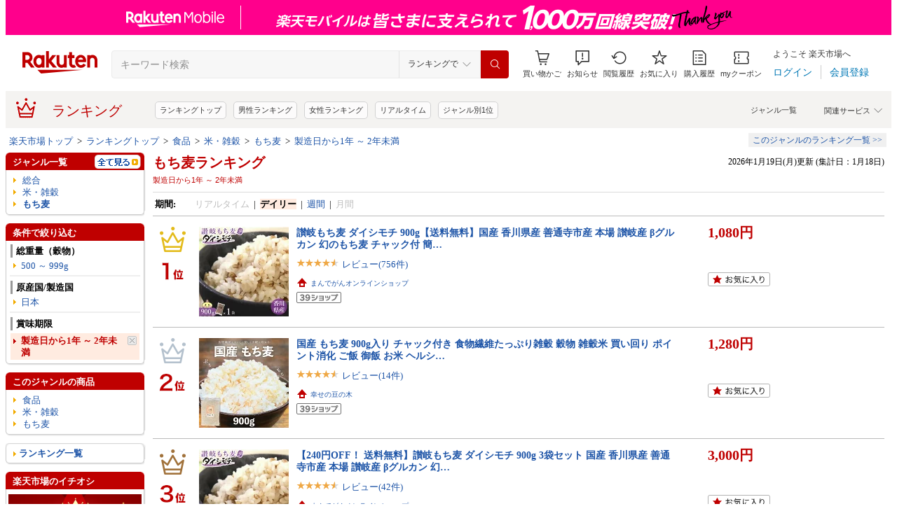

--- FILE ---
content_type: text/css
request_url: https://r.r10s.jp/evt/event/ranking/mayall/8.0.4/pc/css/public/ranking_link_map.css?date=260119
body_size: 34
content:
@charset "UTF-8";#rankingLinkBaseBox{border:solid 1px #CCC}#rankingLinkTitle{background-color:#CCC}#rankingBoxArea{display:inline-block;width:100%}#rankingLinkBaseBox .rankingTitle{padding:4px;font-weight:bold}#rankingLinkBaseBox .rankingLinkBox{float:left;width:33%}#rankingLinkBaseBox .rankingLinkBox li{padding:3px 0 3px 0}

--- FILE ---
content_type: text/css
request_url: https://r.r10s.jp/evt/event/ranking/mayall/8.0.4/pc/css/ranking/ranking_pager.css?date=260119
body_size: 50
content:
@charset "UTF-8";.pager{text-align:center;background-color:#eee;padding:8px 1px;border:1px solid #ccc}.pager .pageDisp{border:1px solid #ddaeae;color:#c00000;background-color:#fff;margin-right:1px;margin-left:1px;padding:5px;background-color:#fff}.pager .pageDispOff{border:1px solid #ddaeae;color:#c00000;background-color:#fff;margin-right:1px;margin-left:1px;padding:5px;background-color:#fff}.pageDisp:hover{color:#fff;background-color:#c00000}.pager .current{background-color:#eee;color:#000;border:0;font-weight:bold}

--- FILE ---
content_type: application/javascript
request_url: https://cart-api.step.rakuten.co.jp/rms/mall/cart/jsonp/list/?sid=1010&callback=r2jsonp176881816985534304058834336804
body_size: -15
content:
r2jsonp176881816985534304058834336804({"status":"300","message":"cartKey not created.","count":""})

--- FILE ---
content_type: application/javascript; charset=EUC-JP
request_url: https://api.ranking.rakuten.co.jp/q?qt=1&eid=11&enc=0&du=6&gid=566729&ge=9&len=100&slen=40&offset=20&protocol=secure&callback=jsonp65667291111111&_=1768818167901
body_size: 2446
content:
jsonp65667291111111({"code":"0","items":[{"asurakuareanames":"","asurakuareas":"","asurakuflg":"0","asurakuprefs":"","dealpoint":null,"genreId":"566729","genrecolor":"#BF0000","genrename":"もち麦","genrepath":"/0/100227/110472/566729","haspricerange":1,"imageurl128":"https://tshop.r10s.jp/okaman/cabinet/additional/08797527/08797532/imgrc0089775708.jpg?fitin=128:128","imageurl64":"https://tshop.r10s.jp/okaman/cabinet/additional/08797527/08797532/imgrc0089775708.jpg?fitin=64:64","itemid":10000291,"itemname":"スーパーもち麦 フクミファイバー 令和6年産 岡山県産 もち麦 送料無料","itempointendtime":0,"itempointrate":"0","itempointstarttime":0,"itemurl":"https://item.rakuten.co.jp/okaman/hukumi5/","kakaku":"3,380円～","mobileshoppointendtime":0,"mobileshoppointrate":"0","mobileshoppointstarttime":0,"mobileurl":"http://m.rakuten.co.jp/okaman/n/hukumi5/","postageflg":0,"prerank":"0","price":"3380","rank":"1","revavedecimal":"73","revaveinteger":"4","reviewave":"4.73","reviewnum":"40","reviewurl":"https://review.rakuten.co.jp/item/1/320734_10000291/1.1/","revnumcomma":"40","rtrurl":"https://ranking.rakuten.co.jp/realtime/566729/","servicetype":"","shopid":320734,"shopname":"ももたろう印の岡萬　楽天市場店","shoppointendtime":0,"shoppointrate":"0","shoppointstarttime":0,"shopurl":"https://www.rakuten.co.jp/okaman/","tags":null,"updatedate":"2026/01/19","updatetime":"19:20"},{"asurakuareanames":"","asurakuareas":"","asurakuflg":"0","asurakuprefs":"","dealpoint":null,"genreId":"566729","genrepath":"/0/100227/110472/566729","haspricerange":0,"imageurl128":"https://tshop.r10s.jp/chashoan/cabinet/3731/3731main.jpg?fitin=128:128","imageurl64":"https://tshop.r10s.jp/chashoan/cabinet/3731/3731main.jpg?fitin=64:64","itemid":10001818,"itemname":"P【期間限定ポイント20倍！】 入荷待ち1月下旬発送 もち麦 九州産 900g【お米と変わらないお値段で、美味…","itempointendtime":1768921199000,"itempointrate":"20","itempointstarttime":1767956400000,"itemurl":"https://item.rakuten.co.jp/chashoan/3-731/","kakaku":"1,000円","mobileshoppointendtime":0,"mobileshoppointrate":"0","mobileshoppointstarttime":0,"mobileurl":"http://m.rakuten.co.jp/chashoan/n/3-731/","postageflg":0,"prerank":"0","price":"1000","rank":"2","revavedecimal":"76","revaveinteger":"4","reviewave":"4.76","reviewnum":"3530","reviewurl":"https://review.rakuten.co.jp/item/1/226715_10001818/1.1/","revnumcomma":"3,530","servicetype":"","shopid":226715,"shopname":"日本橋いなば園","shoppointendtime":0,"shoppointrate":"0","shoppointstarttime":0,"shopurl":"https://www.rakuten.co.jp/chashoan/","tags":null},{"asurakuareanames":"","asurakuareas":"","asurakuflg":"0","asurakuprefs":"","dealpoint":null,"genreId":"566729","genrepath":"/0/100227/110472/566729","haspricerange":0,"imageurl128":"https://tshop.r10s.jp/s-kodawari/cabinet/jishahin49/imgrc0085619473.jpg?fitin=128:128","imageurl64":"https://tshop.r10s.jp/s-kodawari/cabinet/jishahin49/imgrc0085619473.jpg?fitin=64:64","itemid":10005631,"itemname":"【大容量 8キロ】もち麦 8kg 国産 国産もち麦 チャック付 雑穀米 送料無料 2kg×4袋 日本産 アイリスフー…","itempointendtime":0,"itempointrate":"0","itempointstarttime":0,"itemurl":"https://item.rakuten.co.jp/s-kodawari/574214-cp/","kakaku":"4,380円","mobileshoppointendtime":0,"mobileshoppointrate":"0","mobileshoppointstarttime":0,"mobileurl":"http://m.rakuten.co.jp/s-kodawari/n/574214-cp/","postageflg":0,"prerank":"0","price":"4380","rank":"3","revavedecimal":"76","revaveinteger":"4","reviewave":"4.76","reviewnum":"59","reviewurl":"https://review.rakuten.co.jp/item/1/393093_10005631/1.1/","revnumcomma":"59","servicetype":"","shopid":393093,"shopname":"食のこだわり総本舗　食彩館","shoppointendtime":0,"shoppointrate":"0","shoppointstarttime":0,"shopurl":"https://www.rakuten.co.jp/s-kodawari/","tags":null},{"asurakuareanames":"","asurakuareas":"","asurakuflg":"0","asurakuprefs":"","dealpoint":null,"genreId":"566729","genrepath":"/0/100227/110472/566729","haspricerange":0,"imageurl128":"https://tshop.r10s.jp/shoptom/cabinet/03337719/imgrc0172290866.jpg?fitin=128:128","imageurl64":"https://tshop.r10s.jp/shoptom/cabinet/03337719/imgrc0172290866.jpg?fitin=64:64","itemid":10000162,"itemname":"有機栽培の国産もち麦500g 35年無農薬・化学肥料不使用の畑で栽培 熊本県産","itempointendtime":0,"itempointrate":"0","itempointstarttime":0,"itemurl":"https://item.rakuten.co.jp/shoptom/mochimugi500/","kakaku":"1,480円","mobileshoppointendtime":0,"mobileshoppointrate":"0","mobileshoppointstarttime":0,"mobileurl":"http://m.rakuten.co.jp/shoptom/n/mochimugi500/","postageflg":0,"prerank":"0","price":"1480","rank":"4","revavedecimal":"88","revaveinteger":"4","reviewave":"4.88","reviewnum":"69","reviewurl":"https://review.rakuten.co.jp/item/1/270005_10000162/1.1/","revnumcomma":"69","servicetype":"","shopid":270005,"shopname":"ショップTOM","shoppointendtime":0,"shoppointrate":"0","shoppointstarttime":0,"shopurl":"https://www.rakuten.co.jp/shoptom/","tags":null},{"asurakuareanames":"","asurakuareas":"","asurakuflg":"0","asurakuprefs":"","dealpoint":null,"genreId":"566729","genrepath":"/0/100227/110472/566729","haspricerange":0,"imageurl128":"https://tshop.r10s.jp/kumamototokuhan-nomori/cabinet/biiino/item/main-image/imgrc0097629322.jpg?fitin=128:128","imageurl64":"https://tshop.r10s.jp/kumamototokuhan-nomori/cabinet/biiino/item/main-image/imgrc0097629322.jpg?fitin=64:64","itemid":10000602,"itemname":"国産オーガニックもち麦 令和7年産 原さんのもち麦500g 原農場 国産（100％熊本県産）無農薬 無化学肥料 …","itempointendtime":0,"itempointrate":"0","itempointstarttime":0,"itemurl":"https://item.rakuten.co.jp/kumamototokuhan-nomori/hara-003/","kakaku":"1,480円","mobileshoppointendtime":0,"mobileshoppointrate":"0","mobileshoppointstarttime":0,"mobileurl":"http://m.rakuten.co.jp/kumamototokuhan-nomori/n/hara-003/","postageflg":0,"prerank":"0","price":"1480","rank":"5","revavedecimal":"80","revaveinteger":"4","reviewave":"4.80","reviewnum":"119","reviewurl":"https://review.rakuten.co.jp/item/1/352702_10000602/1.1/","revnumcomma":"119","servicetype":"","shopid":352702,"shopname":"熊本得販の森　楽天市場店","shoppointendtime":0,"shoppointrate":"0","shoppointstarttime":0,"shopurl":"https://www.rakuten.co.jp/kumamototokuhan-nomori/","tags":null},{"asurakuareanames":"","asurakuareas":"","asurakuflg":"0","asurakuprefs":"","dealpoint":null,"genreId":"566729","genrepath":"/0/100227/110472/566729","haspricerange":1,"imageurl128":"https://tshop.r10s.jp/okaman/cabinet/additional/murasaki/imgrc0089997545.jpg?fitin=128:128","imageurl64":"https://tshop.r10s.jp/okaman/cabinet/additional/murasaki/imgrc0089997545.jpg?fitin=64:64","itemid":10000367,"itemname":"もち麦 令和7年産 ダイシモチ 岡山県産 チャック付き","itempointendtime":0,"itempointrate":"0","itempointstarttime":0,"itemurl":"https://item.rakuten.co.jp/okaman/murasaki2/","kakaku":"1,300円～","mobileshoppointendtime":0,"mobileshoppointrate":"0","mobileshoppointstarttime":0,"mobileurl":"http://m.rakuten.co.jp/okaman/n/murasaki2/","postageflg":0,"prerank":"0","price":"1300","rank":"6","revavedecimal":"71","revaveinteger":"4","reviewave":"4.71","reviewnum":"204","reviewurl":"https://review.rakuten.co.jp/item/1/320734_10000367/1.1/","revnumcomma":"204","servicetype":"","shopid":320734,"shopname":"ももたろう印の岡萬　楽天市場店","shoppointendtime":0,"shoppointrate":"0","shoppointstarttime":0,"shopurl":"https://www.rakuten.co.jp/okaman/","tags":null},{"asurakuareanames":"","asurakuareas":"","asurakuflg":"0","asurakuprefs":"","dealpoint":null,"genreId":"566729","genrepath":"/0/100227/110472/566729","haspricerange":1,"imageurl128":"https://tshop.r10s.jp/nanobig/cabinet/02928343/mochimugi/mochimugi_main.jpg?fitin=128:128","imageurl64":"https://tshop.r10s.jp/nanobig/cabinet/02928343/mochimugi/mochimugi_main.jpg?fitin=64:64","itemid":10000176,"itemname":"（930円～/個） 国産 もち麦 900g (1kg-100g) 国内産 雑穀米に もちむぎで脱メタボ 食物繊維 食品 もちも…","itempointendtime":0,"itempointrate":"0","itempointstarttime":0,"itemurl":"https://item.rakuten.co.jp/nanobig/mochimugi/","kakaku":"1,000円～","mobileshoppointendtime":0,"mobileshoppointrate":"0","mobileshoppointstarttime":0,"mobileurl":"http://m.rakuten.co.jp/nanobig/n/mochimugi/","postageflg":0,"prerank":"0","price":"1000","rank":"7","revavedecimal":"57","revaveinteger":"4","reviewave":"4.57","reviewnum":"1285","reviewurl":"https://review.rakuten.co.jp/item/1/277822_10000176/1.1/","revnumcomma":"1,285","servicetype":"","shopid":277822,"shopname":"ナノビッグ楽天市場店","shoppointendtime":0,"shoppointrate":"0","shoppointstarttime":0,"shopurl":"https://www.rakuten.co.jp/nanobig/","tags":null},{"asurakuareanames":"","asurakuareas":"","asurakuflg":"0","asurakuprefs":"","dealpoint":null,"genreId":"566729","genrepath":"/0/100227/110472/566729","haspricerange":0,"imageurl128":"https://tshop.r10s.jp/fuchigami/cabinet/mugi1/mcmg-smn-950g.jpg?fitin=128:128","imageurl64":"https://tshop.r10s.jp/fuchigami/cabinet/mugi1/mcmg-smn-950g.jpg?fitin=64:64","itemid":10000184,"itemname":"皮付き もち麦 国産 950g 【もち麦 国産 送料無料】【メール便送料無料】【国産 もち麦/無添加/ダイシモ…","itempointendtime":0,"itempointrate":"0","itempointstarttime":0,"itemurl":"https://item.rakuten.co.jp/fuchigami/mochimugi-1kg/","kakaku":"1,000円","mobileshoppointendtime":0,"mobileshoppointrate":"0","mobileshoppointstarttime":0,"mobileurl":"http://m.rakuten.co.jp/fuchigami/n/mochimugi-1kg/","postageflg":0,"prerank":"0","price":"1000","rank":"8","revavedecimal":"70","revaveinteger":"4","reviewave":"4.70","reviewnum":"1873","reviewurl":"https://review.rakuten.co.jp/item/1/302867_10000184/1.1/","revnumcomma":"1,873","servicetype":"","shopid":302867,"shopname":"こめたつ","shoppointendtime":0,"shoppointrate":"0","shoppointstarttime":0,"shopurl":"https://www.rakuten.co.jp/fuchigami/","tags":null},{"asurakuareanames":"","asurakuareas":"","asurakuflg":"0","asurakuprefs":"","dealpoint":null,"genreId":"566729","genrepath":"/0/100227/110472/566729","haspricerange":0,"imageurl128":"https://tshop.r10s.jp/shinshufarm/cabinet/09484105/imgrc0094274885.jpg?fitin=128:128","imageurl64":"https://tshop.r10s.jp/shinshufarm/cabinet/09484105/imgrc0094274885.jpg?fitin=64:64","itemid":10000001,"itemname":"産地直送 もち麦 800g 国産 信州ファーム荻原 もちむぎ ごはん 長野県 信州産 農薬不使用 精麦 健康 食物…","itempointendtime":0,"itempointrate":"0","itempointstarttime":0,"itemurl":"https://item.rakuten.co.jp/shinshufarm/2400/","kakaku":"1,000円","mobileshoppointendtime":0,"mobileshoppointrate":"0","mobileshoppointstarttime":0,"mobileurl":"http://m.rakuten.co.jp/shinshufarm/n/2400/","postageflg":0,"prerank":"0","price":"1000","rank":"9","revavedecimal":"69","revaveinteger":"4","reviewave":"4.69","reviewnum":"77","reviewurl":"https://review.rakuten.co.jp/item/1/414041_10000001/1.1/","revnumcomma":"77","servicetype":"","shopid":414041,"shopname":"信州ファーム荻原楽天市場店","shoppointendtime":0,"shoppointrate":"0","shoppointstarttime":0,"shopurl":"https://www.rakuten.co.jp/shinshufarm/","tags":null},{"asurakuareanames":"","asurakuareas":"","asurakuflg":"0","asurakuprefs":"","dealpoint":null,"genreId":"566729","genrepath":"/0/100227/110472/566729","haspricerange":1,"imageurl128":"https://tshop.r10s.jp/zakkoku-okome/cabinet/cg_wheats/mochimugi/samune400/eraberu-mochimugi.jpg?fitin=128:128","imageurl64":"https://tshop.r10s.jp/zakkoku-okome/cabinet/cg_wheats/mochimugi/samune400/eraberu-mochimugi.jpg?fitin=64:64","itemid":10001724,"itemname":"＼ご愛顧感謝SALE／雑穀 雑穀米 国産 もち麦 【内容量が選べる400g~24kg】雑穀米本舗 お試しサイズ 無添…","itempointendtime":0,"itempointrate":"0","itempointstarttime":0,"itemurl":"https://item.rakuten.co.jp/zakkoku-okome/mochimugi1kg_c/","kakaku":"690円～","mobileshoppointendtime":0,"mobileshoppointrate":"0","mobileshoppointstarttime":0,"mobileurl":"http://m.rakuten.co.jp/zakkoku-okome/n/mochimugi1kg_c/","postageflg":0,"prerank":"0","price":"690","rank":"10","revavedecimal":"72","revaveinteger":"4","reviewave":"4.72","reviewnum":"82","reviewurl":"https://review.rakuten.co.jp/item/1/304327_10001724/1.1/","revnumcomma":"82","servicetype":"","shopid":304327,"shopname":"雑穀米本舗","shoppointendtime":0,"shoppointrate":"0","shoppointstarttime":0,"shopurl":"https://www.rakuten.co.jp/zakkoku-okome/","tags":null}],"num":10,"query":{"abt":"","age":"0","area":"00","arf":"0","du":"6","eid":"11","enc":"0","event_rnk_id":null,"ge":"9","gid":"566729","iid":"","kw":"","len":"100","lv":"1","ly":"","mb":"0","mv":"1","offset":"20","pr":"00","price":"0","prl":"","protocol":"secure","pru":"","qt":"1","rt":"1","rvf":"0","s4type":"1","sgid":"","sl":"0","slen":"40","soffset":"","sqt":"0","srt":"1","sstart":"","st":"0","start":"1","stx":"","tag":""},"rankingid":0,"status":"Success"})

--- FILE ---
content_type: application/javascript
request_url: https://r.r10s.jp/evt/event/ranking/mayall/8.0.4/pc/js/tag/tag_popup.js?date=260119
body_size: 595
content:
(function(a){a(function(){var s=3;var k=a("#rnkTagPopup");var i=a("#rnkTagPopupWindow");var d=a("#rnkTagListNarrowing");var l;var t=a("#rnkTagListBody");var h=a(a("#rnkTagPopupWindow").find(".rnkTagListTitle")[0]);var n=false;var p=0;var g=0;var f="";a(".tagMenuListView").on("click",function(){j(a(this).attr("data-id"))});a("#rnkTagListClose").on("click",function(){m()});a("#rnkTagSchBtn").on("click",function(){b()});d.on("keyup",function(){b()});function j(u){n=true;p=a(document).scrollTop();g=a(document).scrollLeft();d.val("");q(u);e();k.css("visibility","visible")}function q(y){var v=r(y);if(v==undefined){return}t.empty();var u=v.availableTagGroups[0].availableTags;for(var x=0;x<u.length;x++){if(x!=0&&x%s==0){t.append('<div class="clear"></div>')}var w=o(u[x].tagName,u[x].linkUrl);t.append(w)}t.append('<div class="clear"></div>');h.text(v.availableTagGroups[0].tagGroupName);l=t.find(".rnkTagListTag")}function r(v){for(var u=0;u<tagNaviData.length;u++){if(tagNaviData[u].tagGroupId==v){return tagNaviData[u]}}return undefined}function m(){n=false;k.css("visibility","hidden")}function e(){var v=(a(window).width()/2)-(i.width()/2)+g;v=v<0?0:v;var u=(a(window).height()/2)-(i.height()/2)+p;u=u<0?0:u;i.css({top:u,left:v})}function b(){if(f==d.val()){return}f=d.val();t.empty();var v=0;for(var u=0;u<l.length;u++){var w=a(a(l[u]).find("a"));if(w.text().match(f)){t.append(l[u]);v++}else{continue}if(v!=0&&v%s==0){t.append('<div class="clear"></div>')}}t.append('<div class="clear"></div>')}function c(){return'<div class="rnkTagListTag"><a href="#LINK_URL#">#TAG_NAME#</a></div>'}function o(w,u){var v=c();v=v.replace("#TAG_NAME#",w);v=v.replace("#LINK_URL#",u);return a(v)}})})(jQuery);

--- FILE ---
content_type: application/javascript; charset=UTF-8
request_url: https://ranking.rakuten.co.jp/api/p/userinfo?_=1768818167896
body_size: 286
content:
{"prefectureCode":"13","recentGenreList":{"genres":[{"id":100005,"name":"花・ガーデン・DIY","url":"/daily/100005/","israndom":true,"siblingsList":[{"id":100371,"name":"レディースファッション","url":"/daily/100371/","israndom":false,"siblingsList":[]},{"id":551177,"name":"メンズファッション","url":"/daily/551177/","israndom":false,"siblingsList":[]},{"id":558885,"name":"靴","url":"/daily/558885/","israndom":false,"siblingsList":[]},{"id":216131,"name":"バッグ・小物・ブランド雑貨","url":"/daily/216131/","israndom":false,"siblingsList":[]},{"id":100433,"name":"インナー・下着・ナイトウェア","url":"/daily/100433/","israndom":false,"siblingsList":[]}]},{"id":100938,"name":"ダイエット・健康","url":"/daily/100938/","israndom":true,"siblingsList":[{"id":100371,"name":"レディースファッション","url":"/daily/100371/","israndom":false,"siblingsList":[]},{"id":551177,"name":"メンズファッション","url":"/daily/551177/","israndom":false,"siblingsList":[]},{"id":558885,"name":"靴","url":"/daily/558885/","israndom":false,"siblingsList":[]},{"id":216131,"name":"バッグ・小物・ブランド雑貨","url":"/daily/216131/","israndom":false,"siblingsList":[]},{"id":100433,"name":"インナー・下着・ナイトウェア","url":"/daily/100433/","israndom":false,"siblingsList":[]}]},{"id":100026,"name":"パソコン・周辺機器","url":"/daily/100026/","israndom":true,"siblingsList":[{"id":100371,"name":"レディースファッション","url":"/daily/100371/","israndom":false,"siblingsList":[]},{"id":551177,"name":"メンズファッション","url":"/daily/551177/","israndom":false,"siblingsList":[]},{"id":558885,"name":"靴","url":"/daily/558885/","israndom":false,"siblingsList":[]},{"id":216131,"name":"バッグ・小物・ブランド雑貨","url":"/daily/216131/","israndom":false,"siblingsList":[]},{"id":100433,"name":"インナー・下着・ナイトウェア","url":"/daily/100433/","israndom":false,"siblingsList":[]}]},{"id":558944,"name":"キッチン用品・食器・調理器具","url":"/daily/558944/","israndom":true,"siblingsList":[{"id":100371,"name":"レディースファッション","url":"/daily/100371/","israndom":false,"siblingsList":[]},{"id":551177,"name":"メンズファッション","url":"/daily/551177/","israndom":false,"siblingsList":[]},{"id":558885,"name":"靴","url":"/daily/558885/","israndom":false,"siblingsList":[]},{"id":216131,"name":"バッグ・小物・ブランド雑貨","url":"/daily/216131/","israndom":false,"siblingsList":[]},{"id":100433,"name":"インナー・下着・ナイトウェア","url":"/daily/100433/","israndom":false,"siblingsList":[]}]},{"id":215783,"name":"日用品雑貨・文房具・手芸","url":"/daily/215783/","israndom":true,"siblingsList":[{"id":100371,"name":"レディースファッション","url":"/daily/100371/","israndom":false,"siblingsList":[]},{"id":551177,"name":"メンズファッション","url":"/daily/551177/","israndom":false,"siblingsList":[]},{"id":558885,"name":"靴","url":"/daily/558885/","israndom":false,"siblingsList":[]},{"id":216131,"name":"バッグ・小物・ブランド雑貨","url":"/daily/216131/","israndom":false,"siblingsList":[]},{"id":100433,"name":"インナー・下着・ナイトウェア","url":"/daily/100433/","israndom":false,"siblingsList":[]}]}]}}

--- FILE ---
content_type: application/javascript
request_url: https://gettime.r10s.jp/?callback=jQuery36004407860576609972_1768818167898&_=1768818167899
body_size: 10
content:
jQuery36004407860576609972_1768818167898({"epoch":"1768818169"})